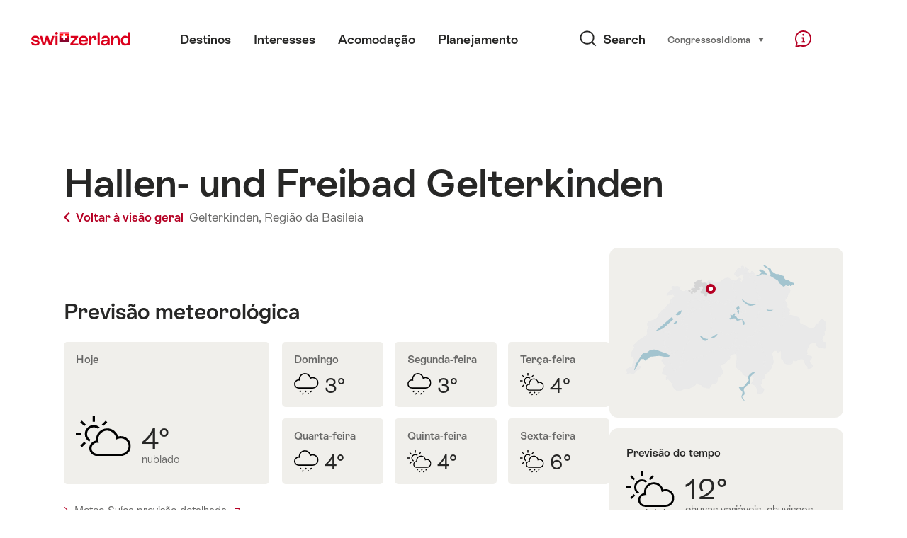

--- FILE ---
content_type: text/html; charset=utf-8
request_url: https://www.google.com/recaptcha/api2/aframe
body_size: 269
content:
<!DOCTYPE HTML><html><head><meta http-equiv="content-type" content="text/html; charset=UTF-8"></head><body><script nonce="KkHULPTsF68fsHWVUKVq4A">/** Anti-fraud and anti-abuse applications only. See google.com/recaptcha */ try{var clients={'sodar':'https://pagead2.googlesyndication.com/pagead/sodar?'};window.addEventListener("message",function(a){try{if(a.source===window.parent){var b=JSON.parse(a.data);var c=clients[b['id']];if(c){var d=document.createElement('img');d.src=c+b['params']+'&rc='+(localStorage.getItem("rc::a")?sessionStorage.getItem("rc::b"):"");window.document.body.appendChild(d);sessionStorage.setItem("rc::e",parseInt(sessionStorage.getItem("rc::e")||0)+1);localStorage.setItem("rc::h",'1769239805475');}}}catch(b){}});window.parent.postMessage("_grecaptcha_ready", "*");}catch(b){}</script></body></html>

--- FILE ---
content_type: image/svg+xml
request_url: https://sospo.myswitzerland.com/assets/img/graphics/weather/20.svg
body_size: 391
content:
<svg xmlns="http://www.w3.org/2000/svg" width="84" height="76" viewBox="0 0 84 76">
  <g fill="none" fill-rule="evenodd" stroke="#000000" stroke-width="4" transform="translate(2 2)" stroke-linecap="round">
    <path d="M62 14C59.02 14 56.219 14.734 53.742 16.016 52.309 6.945 44.477 0 35 0 24.508 0 16 8.508 16 19 16 20.094 16.113 21.16 16.293 22.203 15.543 22.078 14.781 22 14 22 6.27 22 0 28.27 0 36 0 43.73 6.27 50 14 50 21.516 50 53.266 50 62 50 71.941 50 80 41.941 80 32 80 22.059 71.941 14 62 14zM54 64L58 60 54 64zM44 72L48 68 44 72zM18 64L22 60 18 64zM36 64L40 60 36 64zM26 72L30 68 26 72z"/>
  </g>
</svg>
